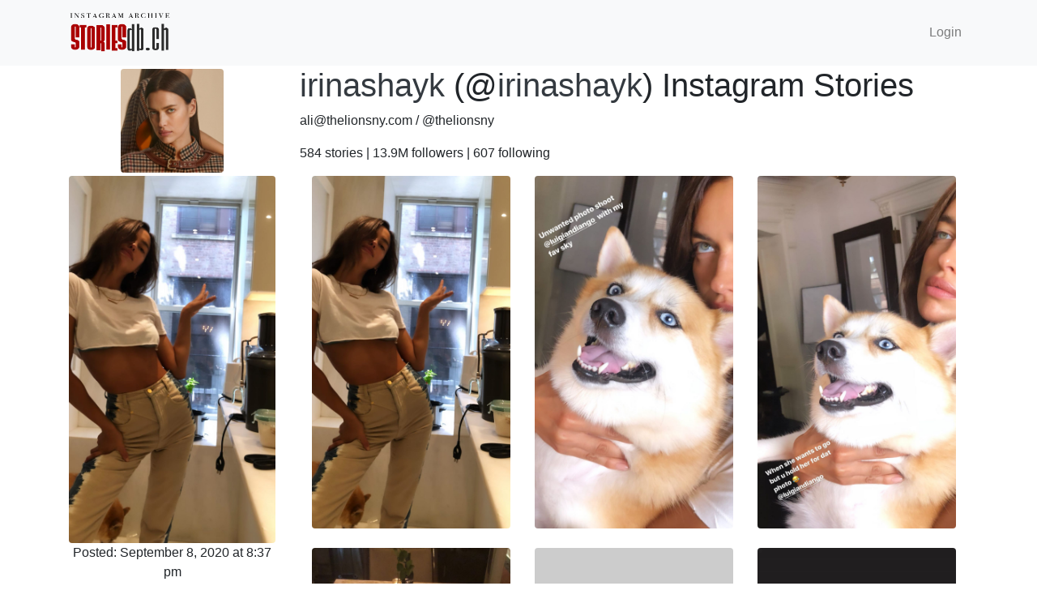

--- FILE ---
content_type: text/html; charset=UTF-8
request_url: https://www.storiesdb.ch/irinashayk
body_size: 2517
content:
<!doctype html>
<html lang="en">
  <head>
    <!-- Required meta tags -->
    <meta charset="utf-8">
    <meta name="viewport" content="width=device-width, initial-scale=1, shrink-to-fit=no">

    <meta name="description" content="Instagram stories database - Saved stories of @irinashayk (irinashayk)"> 
    <meta name="keywords" content="instagram, story, stories, irinashayk, irinashayk"> 

    <meta name="robots" content="index, follow">

    <meta name="csrf-token" content="0KtBwFDJfEjcJq5ltL2Y5rIFhrz2kJhhA0Lk0liQ">

    <!-- Bootstrap CSS -->
    <link rel="stylesheet" href="https://stackpath.bootstrapcdn.com/bootstrap/4.3.1/css/bootstrap.min.css" integrity="sha384-ggOyR0iXCbMQv3Xipma34MD+dH/1fQ784/j6cY/iJTQUOhcWr7x9JvoRxT2MZw1T" crossorigin="anonymous">
    <link rel="stylesheet" href="https://cdnjs.cloudflare.com/ajax/libs/font-awesome/5.11.2/css/all.min.css" integrity="sha256-+N4/V/SbAFiW1MPBCXnfnP9QSN3+Keu+NlB+0ev/YKQ=" crossorigin="anonymous" />
    <link rel="stylesheet" href="https://cdnjs.cloudflare.com/ajax/libs/flag-icon-css/3.1.0/css/flag-icon.min.css">
    <link rel="stylesheet" href="/css/custom.css?v=1573231549" />
    <title>irinashayk (@irinashayk) Instagram Stories</title>
  </head>
  <body>
    <nav class="navbar navbar-expand-lg navbar-light bg-light">
      <div class="container">
        <a class="navbar-brand" rel="noreferrer" href="/"><img src="/img/StoriesDBlogo.png"  width="125" alt="storiesdb.ch logo" /></a>
        <ul class="navbar-nav ml-auto">
                    <li class="nav-item">
            <a class="nav-link" href="/user/login">Login</a>
          </li>
                              <!--li class="nav-item dropdown">
              <a class="nav-link dropdown-toggle" href="/en" id="lang_drop_down" data-toggle="dropdown" aria-haspopup="true" aria-expanded="false"><span class="flag-icon flag-icon-us"> </span> EN</a>
              <div class="dropdown-menu" aria-labelledby="lang_drop_down">
                  <a class="dr_d_lang_switch dropdown-item" href="/"><span class="flag-icon flag-icon-us"> </span>  English</a>
                  <a class="dr_d_lang_switch dropdown-item" href="/fr"><span class="flag-icon flag-icon-fr"> </span>  Français</a>
                  <a class="dr_d_lang_switch dropdown-item" href="/de"><span class="flag-icon flag-icon-de"> </span>  Deutsch</a>
                  <a class="dr_d_lang_switch dropdown-item" href="/pt-br"><span class="flag-icon flag-icon-br"> </span>  Português</a>
                  <a class="dr_d_lang_switch dropdown-item" href="/th"><span class="flag-icon flag-icon-th"> </span>  Thai</a>
                  <a class="dr_d_lang_switch dropdown-item" href="/es"><span class="flag-icon flag-icon-es"> </span>  Español</a>
                  <a class="dr_d_lang_switch dropdown-item" href="/zh-CN"><span class="flag-icon flag-icon-cn"> </span>  中文(简体)</a>
                  <a class="dr_d_lang_switch dropdown-item" href="/zh-TW"><span class="flag-icon flag-icon-tw"> </span>  中文(繁體)</a>
              </div>
          </li-->
        </ul>
      </div>
    </nav>

    
<div class="container" id="ig_user_container">
    
    <div class="row">
        <div class="col-sm-3 col-12 text-center mx-auto my-auto">
            <a href="/irinashayk">
            <img class="img-fluid rounded w-50" src="https://story.storiesdb.ch/220428576/profile_pic.jpg">
            </a>
        </div>
        <div class="col-sm-9 col-12">
                                    <h1><a class="text-dark" href="/irinashayk">irinashayk</a> &#40;&#64;<a class="text-dark" href="/irinashayk">irinashayk</a>&#41; Instagram Stories</h1>
       
       
            <p><a href="/cdn-cgi/l/email-protection" class="__cf_email__" data-cfemail="ef8e8386af9b878a838680819c8196c18c8082">[email&#160;protected]</a> / @thelionsny</p>
      
       
            <p>584 stories 
            &#124; 13.9M followers &#124;
            607 following
            </p>
        </div>

    </div>
    <div class="row">
        <div class="col-12 col-sm-12 col-md-3 mb-3" id="ig_media_items">
        
                                <img class="img-fluid rounded " src="https://story.storiesdb.ch/220428576/2393919556862043042.jpg">
                        <div class="text-center">
            Posted: September 8, 2020 at 8:37 pm
            <br>
            Expired: September 9, 2020 at 8:37 pm
            </div>

            <div style="display:flex; flex-wrap:wrap; justify-content:between; align-items:center; width: 100%;">
                <div style="padding-top:0.5rem;">
                    <a href="https://www.normiegirls.com" target="_blank" rel="noopener">
                        <img width="100%" src="https://78c475f7193e20eb1da5-3729d3aef7f4ce83c4ddd8670933701b.ssl.cf2.rackcdn.com/NG.jpeg" />
                    </a>
                </div>
            </div>
        
            
                        <div class="float-left">
            <div class="text-center">
            Previous
            </div>
            <a href="/irinashayk/2393918964894657257" class="btn" style="color: #67C5FE;"><i class="fas fa-2x fa-arrow-left"></i></a>
            </div>
                                
        </div>
        <div class="col-12 col-md-9 row text-center text-lg-left mx-auto">
                    <div class="col-lg-4 col-md-4 col-6 indv_media_div" data-media_id="2393919556862043042">
            <a href="/irinashayk/2393919556862043042" class="d-block mb-4 h-100">
                <img class="img-fluid rounded" src="https://story.storiesdb.ch/220428576/2393919556862043042.jpg">
                            </a>
        </div>
                
                
                    <div class="col-lg-4 col-md-4 col-6 indv_media_div" data-media_id="2393918964894657257">
            <a href="/irinashayk/2393918964894657257" class="d-block mb-4 h-100">
                <img class="img-fluid rounded" src="https://story.storiesdb.ch/220428576/2393918964894657257.jpg">
                            </a>
        </div>
                
                
                    <div class="col-lg-4 col-md-4 col-6 indv_media_div" data-media_id="2393918397631737731">
            <a href="/irinashayk/2393918397631737731" class="d-block mb-4 h-100">
                <img class="img-fluid rounded" src="https://story.storiesdb.ch/220428576/2393918397631737731.jpg">
                            </a>
        </div>
                
                
                    <div class="col-lg-4 col-md-4 col-6 indv_media_div" data-media_id="2393917669517346847">
            <a href="/irinashayk/2393917669517346847" class="d-block mb-4 h-100">
                <img class="img-fluid rounded" src="https://story.storiesdb.ch/220428576/2393917669517346847.jpg">
                            </a>
        </div>
                
                
                    <div class="col-lg-4 col-md-4 col-6 indv_media_div" data-media_id="2391257293407593842">
            <a href="/irinashayk/2391257293407593842" class="d-block mb-4 h-100">
                <img class="img-fluid rounded" src="https://story.storiesdb.ch/220428576/2391257293407593842.jpg">
                            </a>
        </div>
                
                
                    <div class="col-lg-4 col-md-4 col-6 indv_media_div" data-media_id="2390835633651050680">
            <a href="/irinashayk/2390835633651050680" class="d-block mb-4 h-100">
                <img class="img-fluid rounded" src="https://story.storiesdb.ch/220428576/2390835633651050680.jpg">
                                    <div class="video-overlay-play-button"><i class="fas fa-5x fa-play-circle"></i></div>
                            </a>
        </div>
                
                
                    
                
                    <div class="col-lg-4 col-md-4 col-6 indv_media_div" data-media_id="2390330258321326302">
            <a href="/irinashayk/2390330258321326302" class="d-block mb-4 h-100">
                <img class="img-fluid rounded" src="https://story.storiesdb.ch/220428576/2390330258321326302.jpg">
                            </a>
        </div>
                
                
                    
                
                    <div class="col-lg-4 col-md-4 col-6 indv_media_div" data-media_id="2390329264120411488">
            <a href="/irinashayk/2390329264120411488" class="d-block mb-4 h-100">
                <img class="img-fluid rounded" src="https://story.storiesdb.ch/220428576/2390329264120411488.jpg">
                                    <div class="video-overlay-play-button"><i class="fas fa-5x fa-play-circle"></i></div>
                            </a>
        </div>
                
            <div class="">
                <a id="browse_user_story" data-ig_user_id="220428576" 
                    class="btn btn-primary btn-lg btn-block text-white d-none">BROWSE ALL</a>
            </div>
        
            <div class="d-flex justify-content-center col-12 mb-5">
                <div data-loading="0" data-no-more-data="0" id="user_story_page_loading" class="spinner-grow text-primary d-none" role="status">
                    <span class="sr-only">Loading...</span>
                </div>
            </div>
        </div>
        
    </div>

</div>

    
    <!-- Optional JavaScript -->
    <!-- jQuery first, then Popper.js, then Bootstrap JS -->
    <script data-cfasync="false" src="/cdn-cgi/scripts/5c5dd728/cloudflare-static/email-decode.min.js"></script><script src="https://code.jquery.com/jquery-3.3.1.min.js"></script>
    <script src="https://cdnjs.cloudflare.com/ajax/libs/popper.js/1.14.7/umd/popper.min.js" integrity="sha384-UO2eT0CpHqdSJQ6hJty5KVphtPhzWj9WO1clHTMGa3JDZwrnQq4sF86dIHNDz0W1" crossorigin="anonymous"></script>
    <script src="https://stackpath.bootstrapcdn.com/bootstrap/4.3.1/js/bootstrap.min.js" integrity="sha384-JjSmVgyd0p3pXB1rRibZUAYoIIy6OrQ6VrjIEaFf/nJGzIxFDsf4x0xIM+B07jRM" crossorigin="anonymous"></script>
    <script src="/js/custom.js?v=1578654520"></script>
  <script defer src="https://static.cloudflareinsights.com/beacon.min.js/vcd15cbe7772f49c399c6a5babf22c1241717689176015" integrity="sha512-ZpsOmlRQV6y907TI0dKBHq9Md29nnaEIPlkf84rnaERnq6zvWvPUqr2ft8M1aS28oN72PdrCzSjY4U6VaAw1EQ==" data-cf-beacon='{"version":"2024.11.0","token":"4a10522f5b9b409982d121416f4f7260","r":1,"server_timing":{"name":{"cfCacheStatus":true,"cfEdge":true,"cfExtPri":true,"cfL4":true,"cfOrigin":true,"cfSpeedBrain":true},"location_startswith":null}}' crossorigin="anonymous"></script>
</body>
</html>